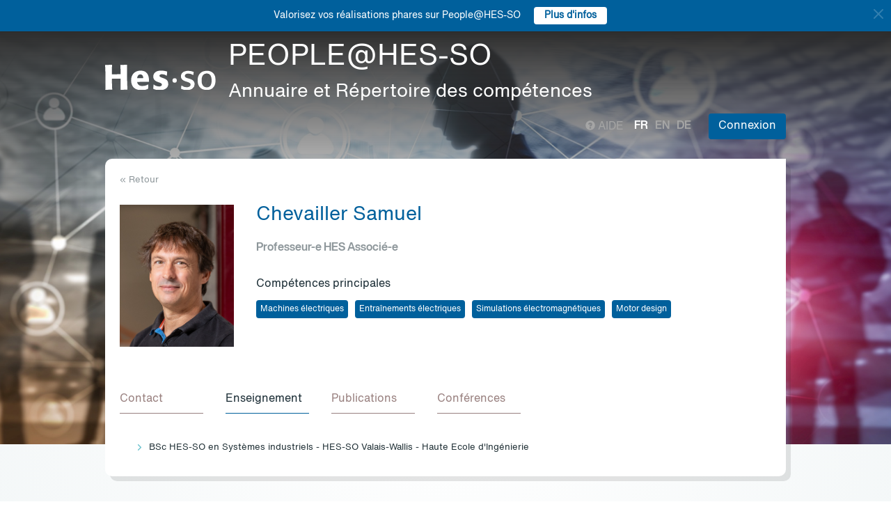

--- FILE ---
content_type: text/html; charset=UTF-8
request_url: https://people.hes-so.ch/fr/profile/109359492-samuel-chevailler?view=enseignements
body_size: 13576
content:
<!DOCTYPE html>
<html lang="fr">
<head>
            <!-- Google tag (gtag.js) -->
        <script async src="https://www.googletagmanager.com/gtag/js?id=G-Y9QRNM2GD2"></script>
        <script>
            window.dataLayer = window.dataLayer || [];
            function gtag(){dataLayer.push(arguments);}
            gtag('js', new Date());
            gtag('config', 'G-Y9QRNM2GD2');
        </script>
    
    <meta charset="utf-8">
    <meta http-equiv="X-UA-Compatible" content="IE=edge">
    <meta name="viewport" content="width=device-width, initial-scale=1">
    <meta name="description" content="    Le moteur de recherche permet de trouver des collaboratrices et collaborateurs de la HES-SO par Nom/Prénom ou par mots-clés.">
    <meta name="author" content="HES-SO">
    <title>Chevailler Samuel - Professeur-e HES Associé-e - Recherche de collaboratrices et collaborateurs - HES-SO</title>

                        <link rel="stylesheet" href="/build/372.ad974a23.css"><link rel="stylesheet" href="/build/app.64967ec6.css">
        <link rel="stylesheet" href="/build/stimulus.cba0c82a.css">

        <!-- Renders a link tag (if your module requires any CSS)
             <link rel="stylesheet" href="/build/app.css"> -->
    
    


    <!--[if lt IE 9]>
    <script src="https://oss.maxcdn.com/libs/html5shiv/3.7.0/html5shiv.js"></script>
    <script src="https://oss.maxcdn.com/libs/respond.js/1.4.2/respond.min.js"></script>
    <![endif]-->

                <script src="/build/runtime.ddcb7994.js" defer></script><script src="/build/755.43aadddf.js" defer></script><script src="/build/907.6ae5ec63.js" defer></script><script src="/build/99.c19f3bda.js" defer></script><script src="/build/915.6abc88c5.js" defer></script><script src="/build/386.7169c2af.js" defer></script><script src="/build/app.a6d4568c.js" defer></script>
        <script src="/build/653.02d444ab.js" defer></script><script src="/build/703.49fb23a7.js" defer></script><script src="/build/713.cd46977b.js" defer></script><script src="/build/558.c7e8ef53.js" defer></script><script src="/build/stimulus.dfbf8ffa.js" defer></script>
    
    <script src="/build/Profile/detail.d441a8b8.js" defer></script>

    
    <link rel="apple-touch-icon" sizes="57x57" href="/favicons/apple-icon-57x57.png">
    <link rel="apple-touch-icon" sizes="60x60" href="/favicons/apple-icon-60x60.png">
    <link rel="apple-touch-icon" sizes="72x72" href="/favicons/apple-icon-72x72.png">
    <link rel="apple-touch-icon" sizes="76x76" href="/favicons/apple-icon-76x76.png">
    <link rel="apple-touch-icon" sizes="114x114" href="/favicons/apple-icon-114x114.png">
    <link rel="apple-touch-icon" sizes="120x120" href="/favicons/apple-icon-120x120.png">
    <link rel="apple-touch-icon" sizes="144x144" href="/favicons/apple-icon-144x144.png">
    <link rel="apple-touch-icon" sizes="152x152" href="/favicons/apple-icon-152x152.png">
    <link rel="apple-touch-icon" sizes="180x180" href="/favicons/apple-icon-180x180.png">
    <link rel="icon" type="image/png" sizes="192x192" href="/favicons/android-icon-192x192.png">
    <link rel="icon" type="image/png" sizes="32x32" href="/favicons/favicon-32x32.png">
    <link rel="icon" type="image/png" sizes="96x96" href="/favicons/favicon-96x96.png">
    <link rel="icon" type="image/png" sizes="16x16" href="/favicons/favicon-16x16.png">
</head>
<body data-turbo="false">

                    <div class="blue-bar ">
            <a href="#" class="close notification-close">
                <svg xmlns="http://www.w3.org/2000/svg" width="16" height="16" fill="white" viewBox="0 0 16 16">
                    <path d="M2 2l12 12M14 2L2 14" stroke="white" stroke-width="2" stroke-linecap="round"/>
                </svg>
            </a>
            <span>Valorisez vos réalisations phares sur People@HES-SO</span>
            
                                                    <a target="_blank" href="https://hessoit.sharepoint.com/sites/people/SitePages/R%C3%A9alisations-phares.aspx" class="btn btn-default btn-sm"><strong>Plus d&#039;infos</strong></a>
                    </div>
    

    <div class="main-wrapper">
                <div class="body-image">
            <img src="/build/img/header-2021.jpg" alt="">
        </div>
        <header>
            <div class="header">
                <a href="https://www.hes-so.ch/" class="logo"
                   title="Hes-so - Répertoire de compétences">
                    <img src="/build/img/logo-hes-2022.svg"
                         alt="PEOPLE@HES-SO – Annuaire et Répertoire des compétences">
                </a>
            </div>
        </header>
        <section class="nav">
            <div class="offset">
                <div class="container-fluid">
                    <div class="main-nav">
                        <div class="logo">
                            <a href="https://www.hes-so.ch/">
                                <img src="/build/img/2021/hes-white-nobaseline-2022.svg"
                                     alt="PEOPLE@HES-SO – Annuaire et Répertoire des compétences">
                            </a>
                        </div>
                        <div class="left">
                                                            <a class="navbar-brand" href="/fr/" title="PEOPLE@HES-SO - Annuaire et Répertoire des compétences">
                                    <h1 class="entete-title">PEOPLE@HES-SO <br> <small>Annuaire et Répertoire des compétences</small></h1>
                                </a>
                                                    </div>
                        <div class="right">
                            <div class="right-wrapper">
                                <div class="help"
                                     title="Aide">

                                                                        
                                    <a href="https://hessoit.sharepoint.com/sites/people/SitePages/Questions-fr%C3%A9quentes-(FAQ).aspx" target="_blank"><span
                                                class="glyphicon glyphicon-question-sign"></span> Aide
                                    </a>
                                </div>
                                <div class="dropdown dropdown-lang">
                                    <div class="dropmenu dropdown-toggle" type="button" id="dropdownMenuLang"
                                         data-toggle="dropdown"
                                         aria-haspopup="true" aria-expanded="true">
                                        <img src="/build/img/2021/globe.svg" alt="language">
                                    </div>
                                    <div class="dropmenu-element dropdown-menu-right dropdown-menu"
                                         aria-labelledby="dropdownMenuLang">
                                        <ul class="langs-menu">
                                                                                            <li class="lang active"
                                                    title="Fr">
                                                    <a href="/fr/profile/109359492-samuel-chevailler?view=enseignements">fr</a>
                                                </li>
                                                                                            <li class="lang "
                                                    title="En">
                                                    <a href="/en/profile/109359492-samuel-chevailler?view=enseignements">en</a>
                                                </li>
                                                                                            <li class="lang "
                                                    title="De">
                                                    <a href="/de/profile/109359492-samuel-chevailler?view=enseignements">de</a>
                                                </li>
                                                                                    </ul>
                                    </div>
                                </div>
                                <ul class="langs">
                                                                            <li class="lang active"
                                            title="Fr">
                                            <a href="/fr/profile/109359492-samuel-chevailler?view=enseignements">fr</a>
                                        </li>
                                                                            <li class="lang "
                                            title="En">
                                            <a href="/en/profile/109359492-samuel-chevailler?view=enseignements">en</a>
                                        </li>
                                                                            <li class="lang "
                                            title="De">
                                            <a href="/de/profile/109359492-samuel-chevailler?view=enseignements">de</a>
                                        </li>
                                                                    </ul>
                                <span class="dropdown-connect pull-right">
    <div class="dropdown">
            <button class="btn btn-primary dropdown-toggle" type="button" id="dropdownMenu1" data-toggle="dropdown"
                aria-haspopup="true" aria-expanded="true">
            Connexion
            <span class="arrow"></span>
        </button>
        <ul class="dropdown-menu dropdown-menu-right" aria-labelledby="dropdownMenu1">
            <li>
                <a href="/Shibboleth.sso/Login?target=http://people.hes-so.ch/fr/" title="Connexion">
                    <img src="/build/img/2021/login-switch.svg" alt="">
                    SWITCH edu-ID
                </a>
            </li>
            <li>
                <a href="/fr/login-admin/">
                    <img src="/build/img/2021/login-user.svg" alt="">
                    Administration
                </a>
            </li>
        </ul>
        </div>
</span>
                            </div>
                        </div>
                    </div>
                </div>
            </div>
        </section>
        <div class="main-content">
            <div class="offset">
                <div class="container-fluid">
                            <ul class="profile-display-nav nav nav-tabs">
                    </ul>
    <div id="box-detail" data-view="enseignements" class="box box-first box-first-detail profile-display-box">
        <div class="people-links">
                    </div>
        <div>
            <div class="search-back">
                <a href="/fr/"
                   title="Recherche">
                    &laquo; Retour
                </a>
            </div>
        </div>
        <div class="people">
            <div class="people-image">
                <div class="image-wrapper">
                    <img src="/profile/109359492-samuel-chevailler/image/?1769588464"
                         alt="Chevailler Samuel" title="Chevailler Samuel">
                </div>
            </div>
            <div class="people-content" style="width: 80%">
                <div class="detail-header-box">
                    <div>
                                                <h1 style="margin-top: 0px">
                            Chevailler Samuel
                        </h1>
                    </div>
                                            <h3 class="function collaborator-detail-functions">Professeur-e HES Associé-e</h3>
                                                                                            <div class="collaborator-skills-container">
                                <h4>Compétences principales</h4>
                                <div class="collaborator-skills-wrapper">
                                                                            <h3 class="collaborator-skills"><a href="/fr/skill?collaborator_search%5Bq%5D=Machines%20%C3%A9lectriques"
                                                   class="btn btn-primary btn-sm btn-detail-header" type="button">
                                                    Machines électriques
                                                </a></h3>                                                                            <h3 class="collaborator-skills"><a href="/fr/skill?collaborator_search%5Bq%5D=Entra%C3%AEnements%20%C3%A9lectriques"
                                                   class="btn btn-primary btn-sm btn-detail-header" type="button">
                                                    Entraînements électriques
                                                </a></h3>                                                                            <h3 class="collaborator-skills"><a href="/fr/skill?collaborator_search%5Bq%5D=Simulations%20%C3%A9lectromagn%C3%A9tiques"
                                                   class="btn btn-primary btn-sm btn-detail-header" type="button">
                                                    Simulations électromagnétiques
                                                </a></h3>                                                                            <h3 class="collaborator-skills"><a href="/fr/skill?collaborator_search%5Bq%5D=Motor%20design"
                                                   class="btn btn-primary btn-sm btn-detail-header" type="button">
                                                    Motor design
                                                </a></h3>                                                                    </div>
                            </div>
                                                            </div>
            </div>
        </div>

                            
        <nav class="detail-subnav">
            <div>
                                                                

                <!-- Nav tabs -->
                <ul class="nav nav-tabs navlist" role="tablist" id="tabs">
                    <li role="presentation" class="active">
                        <a href="#contact" aria-controls="contact" role="tab" data-toggle="tab">
                                                        <h2 class="collaborator-section-title">Contact</h2>
                        </a>
                    </li>
                                                                        <li role="presentation">
                                <a href="#enseignements" aria-controls="enseignements" role="tab" data-toggle="tab">
                                                                        <h2 class="collaborator-section-title">Enseignement</h2>
                                </a>
                            </li>
                        
                                                                                                                            <li role="presentation">
                                <a href="#publications" aria-controls="publications" role="tab" data-toggle="tab">
                                                                        <h2 class="collaborator-section-title">Publications</h2>
                                </a>
                            </li>
                        
                                                    <li role="presentation">
                                <a href="#conferences" aria-controls="publications" role="tab" data-toggle="tab">
                                                                        <h2 class="collaborator-section-title">Conférences</h2>
                                </a>
                            </li>
                        
                                                            </ul>

                <!-- Tab panes -->
                <div class="tab-content">
                    <div role="tabpanel" class="tab-pane active" id="contact">
                        <div>
                        <div class="panel panel-default">
                <div class="panel-body">
                    <div class="contact-row">
                        <div class="contact-informations">
                                                            <span class="contrat">Contrat principal</span>
                                                        <h3 class="collaborator-detail-functions-on-tab">Professeur-e HES Associé-e</h3>
                                                            <p class="collaborator-contact-email">
                                    <script type="text/javascript">
                                      document.write("<n uers=\"znvygb:fnzhry.purinvyyre@urif.pu\" ery=\"absbyybj\">fnzhry.purinvyyre@urif.pu</n>".replace(/[a-zA-Z]/g, function(c){return String.fromCharCode((c<="Z"?90:122)>=(c=c.charCodeAt(0)+13)?c:c-26);}));
                                    </script>
                                </p>
                                                                                        <p>Téléphone: +41 58 606 87 56</p>
                                                                                        <p>Bureau: ENP.23.N414</p>
                            
                                                                                                <div class="row" style="margin-top: 10px;">
                                        <div class="col-xs-24">
                                            HES-SO Valais-Wallis - Haute Ecole d'Ingénierie<br>
                                            Rue de l'Industrie 23, 1950 Sion, CH
                                        </div>
                                    </div>
                                                                                    </div>
                        <div class="contact-image">
                                                                                                <a href="https://www.hevs.ch/fr/hautes-ecoles/haute-ecole-d-ingenierie/" target="_blank">
                                        <img src="/units-logos/hessovs_pictos_rvb-65c648cce5623.jpeg" style="max-height: 180px;max-width: 314px" alt="HEI - VS" title="HEI - VS">
                                    </a>
                                                                                    </div>
                    </div>
                                            <div class="extra-row">
                            <div class="row">
                                                                                                                                                            <div class="col-xs-24 col-sm-8">
                                                <strong>Domaine</strong>
                                                <br>
                                                Technique et IT
                                            </div>
                                                                                <div class="col-xs-24 col-sm-8">
                                            <strong>Filière principale</strong>
                                            <br>
                                            Systèmes industriels
                                        </div>
                                                                                                    <div class="col-xs-24">
                                        <strong>Institut</strong>
                                        <br>
                                                                                                                                    <a href="https://www.hevs.ch/fr/recherche-appliquee-et-developpement-a-la-hes-so-valais-wallis/institut-systemes-industriels-valais/" target="_blank" title="Institut Systèmes industriels">Institut Systèmes industriels</a>                                                                                                                        </div>
                                                                                            </div>
                        </div>
                                    </div>
            </div>
            

    </div>                    </div>
                                            <div role="tabpanel" class="tab-pane" id="enseignements">
                            <div>
            <div class="n-accordion">
            <a id="accordion-enseignements-1023909"
               href="#"
               class="n-accordion-title more-link "
               data-target="more-container-1023909">
                <div class="icon">
                    <img src="/build/img/2021/chevron-down-blue.svg" alt="">
                </div>
                <div class="text">
                    <div class="title">
                        BSc HES-SO en Systèmes industriels - HES-SO Valais-Wallis - Haute Ecole d'Ingénierie
                    </div>
                </div>
            </a>
            <div id="more-container-1023909"
                 class="n-accordion-content ">
                                    <ul>
                                                    <li>Eoliennes</li>
                                                    <li>Electricité 2</li>
                                                    <li>mécatronique</li>
                                                    <li>Entraînements électriques</li>
                                            </ul>
                            </div>
        </div>
    </div>                        </div>
                                                    <div role="tabpanel" class="tab-pane" id="projects">
                                <div>
        </div>                            </div>
                                                                                                                                                                <div role="tabpanel" class="tab-pane" id="publications">
                            <div>
    
                                                                                            <p class="collaborator-projects-subtitle">2021</p>
                        
                            <div class="n-accordion">
    <div id="accordion-publications-10422" class="n-accordion-title">
        <div class="icon">
                            <a href="#" class="more-link" data-target="more-container-25116">
                    <img src="/build/img/2021/chevron-down-blue.svg" alt="">
                </a>
                    </div>
        <div class="text">
            <div class="has-column">
                <div class="column-content">
                    <div class="title">
                        DuoTurbo :
                    </div>
                </div>
                <div class="column-labels">
                    <span class="label small label-info">Article scientifique</span>
                                            <span class="label small label-warning">ArODES</span>
                                    </div>
            </div>
            <div>
                                    <div class="subtitle">implementation of a counter-rotating hydroturbine for energy recovery in drinking water networks</div>
                                <p>
    <span class="author">
                                                                                                                                                                                    Daniel Biner,                                                                                 Vlad Hasmatuchi,                                                                                                         <a target="_blank" href="/fr/profile/386871804-laurent-rapillard">Laurent Rapillard</a>,                                                                                                         <a target="_blank" href="/fr/profile/109359492-samuel-chevailler">Samuel Chevailler</a>,                                                                                 François Avellan,                                                                                                         <a target="_blank" href="/fr/profile/1305740900-cecile-munch-alligne">Cécile Münch-Alligné</a></span></p>                <p><span class="documenthote"><i>Sustainability</i>,</span><span class="numeration">
                                &nbsp;2021, vol. 13, no. 19, article no. 10717</span></p>                                    <p>
                        <a href="https://hesso.tind.io/record/10422?ln=FR" target="_blank">Lien vers la publication</a>
                    </p>
                            </div>
        </div>
    </div>
            <div id="more-container-25116" class="n-accordion-content">
            <p><strong>Résumé:</strong></p>
                        <p class="full-text">To enhance the sustainability of water supply systems, the development of new technologies for micro scale hydropower remains an active field of research. The present paper deals with the implementation of a new micro-hydroelectric system for drinking water facilities, targeting a gross capacity between 5 kW and 25 kW. A counter-rotating microturbine forms the core element of the energy recovery system. The modular in-line technology is supposed to require low capital expenditure, targeting profitability within 10 years. One stage of the DuoTurbo microturbine is composed of two axial counter-rotating runners, each one featured with a wet permanent magnet rim generator with independent speed regulation. This compact mechanical design facilitates the integration into existing drinking water installations. A first DuoTurbo product prototype is developed by means of a Computational Fluid Dynamics based hydraulic design along with laboratory tests to assess system efficiency and characteristics. The agreements between simulated and measured hydraulic characteristics with absolute errors widely below 5% validate the design approach to a large extent. The developed product prototype provides a maximum electrical power of 6.5 kW at a maximum hydraulic head of 75 m, reaching a hydroelectric peak efficiency of 59%. In 2019, a DuoTurbo pilot was commissioned at a drinking water facility to assess its long-term behavior and thus, to validate advanced technology readiness levels. To the best of the authors knowledge, it is the first implementation of a counter-rotating microturbine with independent runner speed regulation and wet rim generators in a real-world drinking water facility. A complete year of operation is monitored without showing significant drifts of efficiency and vibration. The demonstration of the system in operational environment at pre-commercial state is validated that can be attributed to a technology readiness level of 7. The overall results of this study are promising regarding further industrialization steps and potential broad-scale applicability of the DuoTurbo microturbine in the drinking water industry.</p>
        </div>
    </div>                                                        
                            <div class="n-accordion">
    <div id="accordion-publications-9405" class="n-accordion-title">
        <div class="icon">
                            <a href="#" class="more-link" data-target="more-container-20948">
                    <img src="/build/img/2021/chevron-down-blue.svg" alt="">
                </a>
                    </div>
        <div class="text">
            <div class="has-column">
                <div class="column-content">
                    <div class="title">
                        Transport économique et innovant en Suisse
                    </div>
                </div>
                <div class="column-labels">
                    <span class="label small label-info">Article professionnel</span>
                                            <span class="label small label-warning">ArODES</span>
                                    </div>
            </div>
            <div>
                                <p>
    <span class="author"><a target="_blank" href="/fr/profile/2327454035-vincent-bourquin">Vincent Bourquin</a>,                                                                                                         <a target="_blank" href="/fr/profile/109359492-samuel-chevailler">Samuel Chevailler</a></span></p>                <p><span class="documenthote"><i>bulletin.ch = Fachzeitschrift und Verbandsinformationen von Electrosuisse und VSE = Bulletin SEV/AES : revue spécialisée et informations des associations Electrosuisse et AES</i>,</span><span class="numeration">
                                &nbsp;2021, no. 4, pp. 40-43</span></p>                                    <p>
                        <a href="https://hesso.tind.io/record/9405?ln=FR" target="_blank">Lien vers la publication</a>
                    </p>
                            </div>
        </div>
    </div>
            <div id="more-container-20948" class="n-accordion-content">
            <p><strong>Résumé:</strong></p>
                        <p class="full-text">Comment la recherche appliquée peut contribuer au développement durable du transport ? Alors que la scène internationale voit plusieurs innovations en transport se développer, la Haute école spécialisée de Suisse occidentale (HES-SO) a décidé de soutenir un groupe de travail afin de développer les outils, méthodologies et connaissances pour adapter ces concepts à la Suisse.</p>
        </div>
    </div>                                                                                        <p class="collaborator-projects-subtitle">2016</p>
                        
                            <div class="n-accordion">
    <div id="accordion-publications-9745" class="n-accordion-title">
        <div class="icon">
                            <a href="#" class="more-link" data-target="more-container-22180">
                    <img src="/build/img/2021/chevron-down-blue.svg" alt="">
                </a>
                    </div>
        <div class="text">
            <div class="has-column">
                <div class="column-content">
                    <div class="title">
                        Engineering & performance of DuoTurbo :
                    </div>
                </div>
                <div class="column-labels">
                    <span class="label small label-info">Article scientifique</span>
                                            <span class="label small label-warning">ArODES</span>
                                    </div>
            </div>
            <div>
                                    <div class="subtitle">microturbine with counter-rotating runners</div>
                                <p>
    <span class="author">
                                                                                                                                                        Daniel Biner,                                                                                 Vlad Hasmatuchi,                                                                                 S. Richard,                                                                                                         <a target="_blank" href="/fr/profile/109359492-samuel-chevailler">Samuel Chevailler</a>,                                                                                 Loïc Andolfatto,                                                                                 François Avellan,                                                                                                         <a target="_blank" href="/fr/profile/1305740900-cecile-munch-alligne">Cécile Münch-Alligné</a></span></p>                <p><span class="documenthote"><i>IOP Conference Series: Earth and Environmental Science</i>,</span><span class="numeration">
                                &nbsp;2016, vol. 49, article no. 102013</span></p>                                    <p>
                        <a href="https://hesso.tind.io/record/9745?ln=FR" target="_blank">Lien vers la publication</a>
                    </p>
                            </div>
        </div>
    </div>
            <div id="more-container-22180" class="n-accordion-content">
            <p><strong>Résumé:</strong></p>
                        <p class="full-text">Considering the nuclear phase-out strategy of several European countries and the future tendency to promote renewable energies, the exploitation of small hydropower sites (<10 MW) becomes increasingly important. In this framework DuoTurbo Turbine, a new DuoTurbo-microturbine prototype for drinking water networks has been jointly developed by the HES-SO Valais//Wallis, the EPFL-Laboratory for Hydraulic Machines and industrial partners. The modular in-line "plug & play" technology requires low investment, reaching economic feasibility with an available power between 5 kW and 25 kW. One stage of the microturbine consists of two axial counter-rotating runners that form a compact independent unit. Each runner of the turbine holds its own rim generator, the DuoTurbo-configuration involving that each hydraulic runner is integral with each electrical rotor. The possibility of stacking several stages in series enables covering quite a wide range of hydraulic power and, thus, recovering a maximum of energy dissipated in release valves of water supply systems. The present work introduces the global concept of the implemented prototype of the DuoTurbo-microturbine, to target a maximal injected power of 5 kW for a discharge of 9 l/s and a head of 24.5 m per stage. The main features of the hydraulic, the mechanical, the electrical and the electronic design are presented. The hydraulic performance is, then, assessed using CFD simulations for the expected operating range. Finally, the performance measurements of the single-stage prototype installed in the hydraulic test rig of the HES-SO Valais//Wallis are presented.</p>
        </div>
    </div>                                    </div>
                        </div>
                        <div role="tabpanel" class="tab-pane" id="conferences">
                            <div>
    
                                                        <p class="collaborator-projects-subtitle">2025</p>
                                    <div class="n-accordion">
    <div id="accordion-conferences-16455" class="n-accordion-title">
        <div class="icon">
                            <a href="#" class="more-link" data-target="more-container-67097">
                    <img src="/build/img/2021/chevron-down-blue.svg" alt="">
                </a>
                    </div>
        <div class="text">
            <div class="has-column">
                <div class="column-content">
                    <div class="title">
                        Development of a scale vehicle to test and analyze the performances of a homopolar linear motor and its electromagnetic levitation system
                    </div>
                </div>
                <div class="column-labels">
                    <span class="label small label-info">Conférence</span>
                                            <span class="label small label-warning">ArODES</span>
                                    </div>
            </div>
            <div>
                                <p>
    <span class="author"><a target="_blank" href="/fr/profile/578670726-david-melly">David Melly</a>,                                                                                 Gaëlle Gabioud,                                                                                                         <a target="_blank" href="/fr/profile/5472478937-valentin-pasche">Valentin Pasche</a>,                                                                                                         <a target="_blank" href="/fr/profile/2327454035-vincent-bourquin">Vincent Bourquin</a>,                                                                                                         <a target="_blank" href="/fr/profile/109359492-samuel-chevailler">Samuel Chevailler</a></span></p>                <p>
                                            <i>Proceedings of the 15th International Symposium on Linear Drives for Industry Applications</i>
                                    </p>
                                    <p>
                        <a href="https://hesso.tind.io/record/16455?ln=FR" target="_blank">Lien vers la conférence</a>
                    </p>
                            </div>
        </div>
    </div>
            <div id="more-container-67097" class="n-accordion-content">
            <p><strong>Résumé:</strong></p>

            <p class="full-text">Homopolar linear machines are particularly interesting due to their passive track and could be well adapted for transportation systems. They eliminate the need for permanent magnets used in synchronous motors and exhibit better power factors compared to induction machines. This paper presents the performance and measurement results of a scaled vehicle equipped with a Homopolar Linear Motor and its separate levitation system. Advantages and drawbacks of this system are also discussed and compared with other technologies</p>

        </div>
    </div>                                                                <p class="collaborator-projects-subtitle">2024</p>
                                    <div class="n-accordion">
    <div id="accordion-conferences-15262" class="n-accordion-title">
        <div class="icon">
                            <a href="#" class="more-link" data-target="more-container-56952">
                    <img src="/build/img/2021/chevron-down-blue.svg" alt="">
                </a>
                    </div>
        <div class="text">
            <div class="has-column">
                <div class="column-content">
                    <div class="title">
                        Comparison of permanent magnet configurations of an electrodynamic suspension integrated in a small-scale test vehicle
                    </div>
                </div>
                <div class="column-labels">
                    <span class="label small label-info">Conférence</span>
                                            <span class="label small label-warning">ArODES</span>
                                    </div>
            </div>
            <div>
                                <p>
    <span class="author">
                                                                                                                                                        Louis Beauloye,                                                                                                         <a target="_blank" href="/fr/profile/578670726-david-melly">David Melly</a>,                                                                                                         <a target="_blank" href="/fr/profile/109359492-samuel-chevailler">Samuel Chevailler</a>,                                                                                 Bruno Dehez                                                        </span></p>                <p>
                                            <i>Proceedings of Maglev 2024, 18-22 September 2024, Malmö, Sweden</i>
                                    </p>
                                    <p>
                        <a href="https://hesso.tind.io/record/15262?ln=FR" target="_blank">Lien vers la conférence</a>
                    </p>
                            </div>
        </div>
    </div>
            <div id="more-container-56952" class="n-accordion-content">
            <p><strong>Résumé:</strong></p>

            <p class="full-text">Electrodynamic suspensions are well-suited for high-speed maglev systems. This paper optimizes and compares two configurations of permanent magnets of such suspension integrated in a small-scale test vehicle. The first one is the Halbach array, classically used for the high magnetic flux density it generates, whereas the second one is the simpler alternance of magnetic poles. Through the optimization of the lift-to-drag ratio and the mass of the suspension, it is shown that both configurations can have similar performances. The Halbach array has a lower overall mass but a higher permanent magnet volume and therefore cost. A portion of the additional weight of the alternate arrangement can be gained by reducing its back-iron thickness and removing materials at the center of the magnetic poles.</p>

        </div>
    </div>                                                                <p class="collaborator-projects-subtitle">2023</p>
                                    <div class="n-accordion">
    <div id="accordion-conferences-13213" class="n-accordion-title">
        <div class="icon">
                            <a href="#" class="more-link" data-target="more-container-45966">
                    <img src="/build/img/2021/chevron-down-blue.svg" alt="">
                </a>
                    </div>
        <div class="text">
            <div class="has-column">
                <div class="column-content">
                    <div class="title">
                        Design and simulation of the electrodynamic suspension of an hyperloop test vehicle
                    </div>
                </div>
                <div class="column-labels">
                    <span class="label small label-info">Conférence</span>
                                            <span class="label small label-warning">ArODES</span>
                                    </div>
            </div>
            <div>
                                <p>
    <span class="author">
                                                                                                                                                                                    Maude Fumeaux,                                                                                 Maxence Cailleteau,                                                                                                         <a target="_blank" href="/fr/profile/578670726-david-melly">David Melly</a>,                                                                                                         <a target="_blank" href="/fr/profile/109359492-samuel-chevailler">Samuel Chevailler</a>,                                                                                                         <a target="_blank" href="/fr/profile/58975659-joel-cugnoni">Joël Cugnoni</a></span></p>                <p>
                                            <i>Proceedings of the 2023 14th International Symposium on Linear Drivers for Industry Applications (LDIA)</i>
                                    </p>
                                    <p>
                        <a href="https://hesso.tind.io/record/13213?ln=FR" target="_blank">Lien vers la conférence</a>
                    </p>
                            </div>
        </div>
    </div>
            <div id="more-container-45966" class="n-accordion-content">
            <p><strong>Résumé:</strong></p>

            <p class="full-text">This paper deals with the electromagnetic design of a small vehicle designed to be tested in a dedicated vacuum tube. As imposed by the facilities in the tube, the guidance must be passive. Its design is therefore highly dependent on the vehicle dynamic behaviour to ensure that it remains within the limits of its guidance zone. The guidance and levitation are provided by an electrodynamic suspension (EDS) done with a Halbach array interacting with a conductive track. This article mainly focuses on its design and its influence on the dynamic behaviour of the vehicle.</p>

        </div>
    </div>                                                                                        <p class="collaborator-projects-subtitle">2017</p>
                                    <div class="n-accordion">
    <div id="accordion-conferences-9672" class="n-accordion-title">
        <div class="icon">
                            <a href="#" class="more-link" data-target="more-container-22321">
                    <img src="/build/img/2021/chevron-down-blue.svg" alt="">
                </a>
                    </div>
        <div class="text">
            <div class="has-column">
                <div class="column-content">
                    <div class="title">
                        Design of a PM-generator for a straight flow counter-rotating micro-hydro turbine
                    </div>
                </div>
                <div class="column-labels">
                    <span class="label small label-info">Conférence</span>
                                            <span class="label small label-warning">ArODES</span>
                                    </div>
            </div>
            <div>
                                <p>
    <span class="author">
                                                                                                                                                        Domenico Violante,                                                                                                         <a target="_blank" href="/fr/profile/1305740900-cecile-munch-alligne">Cécile Münch-Alligné</a>,                                                                                                         <a target="_blank" href="/fr/profile/109359492-samuel-chevailler">Samuel Chevailler</a>,                                                                                 Lucas Farner                                                        </span></p>                <p>
                                            <i>Proceedings of 2017 19th European Conference on Power Electronics and Applications (EPE&#039;17 ECCE Europe), 11-14 September 2017, Warsaw, Poland</i>
                                    </p>
                                    <p>
                        <a href="https://hesso.tind.io/record/9672?ln=FR" target="_blank">Lien vers la conférence</a>
                    </p>
                            </div>
        </div>
    </div>
            <div id="more-container-22321" class="n-accordion-content">
            <p><strong>Résumé:</strong></p>

            <p class="full-text">This paper presents the design and the measurement of two identical PM-generators driven by an axial counter-rotating micro-turbine, called DuoTurbo-microturbine. This prototype for drinking water networks has been jointly developed by the HES-SO Valais//Wallis, the EPFL-Laboratory for Hydraulic Machines and industrial partners. The modular in-line “plug & play” technology requires low investment, reaching economic feasibility with an available power between 5 kW and 25 kW. One stage of the microturbine consists of two axial counter-rotating runners that form a compact independent unit. Each runner of the turbine holds its own rim generator, the DuoTurbo-configuration involving that each hydraulic runner is integral with each electrical rotor [1].</p>

        </div>
    </div>                                                                            <p class="collaborator-projects-subtitle">2014</p>
                                    <div class="n-accordion">
    <div id="accordion-conferences-9854" class="n-accordion-title">
        <div class="icon">
                            <a href="#" class="more-link" data-target="more-container-22674">
                    <img src="/build/img/2021/chevron-down-blue.svg" alt="">
                </a>
                    </div>
        <div class="text">
            <div class="has-column">
                <div class="column-content">
                    <div class="title">
                        Development of a PM-generator for a counter-rotating micro-hydro turbine
                    </div>
                </div>
                <div class="column-labels">
                    <span class="label small label-info">Conférence</span>
                                            <span class="label small label-warning">ArODES</span>
                                    </div>
            </div>
            <div>
                                <p>
    <span class="author"><a target="_blank" href="/fr/profile/578670726-david-melly">David Melly</a>,                                                                                 Rodolfo Horta,                                                                                                         <a target="_blank" href="/fr/profile/1305740900-cecile-munch-alligne">Cécile Münch-Alligné</a>,                                                                                 Hans-Peter Biner,                                                                                                         <a target="_blank" href="/fr/profile/109359492-samuel-chevailler">Samuel Chevailler</a></span></p>                <p>
                                            <i>Proceedings of the 2014 International Conference on Electrical Machines (ICEM), 2-5 September 2014, Berlin, Germany</i>
                                    </p>
                                    <p>
                        <a href="https://hesso.tind.io/record/9854?ln=FR" target="_blank">Lien vers la conférence</a>
                    </p>
                            </div>
        </div>
    </div>
            <div id="more-container-22674" class="n-accordion-content">
            <p><strong>Résumé:</strong></p>

            <p class="full-text">Nowadays, a great effort is done to find new alternative renewable energy sources to replace part of nuclear energy production. In this context, this paper presents a new axial counter-rotating turbine for small-hydro applications which is developed to recover the energy lost in release valves of water supply. The design of the two PM-generators, their mechanical integration in a bulb placed into the water conduit and the AC-DC Vienna converter developed for these turbines are presented. The sensorless regulation of the two generators is also briefly discussed. Finally, measurements done on the 2-kW prototype are analyzed and compared with the simulation.</p>

        </div>
    </div>            </div>
                        </div>
                                                                                                                        <div role="tabpanel" class="tab-pane" id="valorisations">
                            <div class="box box-content">
    <p class="collaborator-projects-subtitle">Réalisations</p>


    
        </div>
                        </div>
                                    </div>
            </div>
        </nav>
    </div>
                </div>
            </div>
        </div>
        <footer>
            <div class="footer-top">
                <div class="offset">
                    <div class="container-fluid">
                        <div class="row">
                            <div class="col-xs-24 col-sm-12 col-lg-6 column-1">
                                <div class="short-items">
                                    <a href="https://www.hes-so.ch/medias-et-communication" target="_blank" class="short-item">
                                        <div class="item-round">
                                            <img src="/build/img/2021/acces.svg" alt="">
                                        </div>
                                        Médias et communication
                                    </a>
                                    <a href="mailto:people.support@hes-so.ch" class="short-item">
                                        <div class="item-round">
                                            <img src="/build/img/2021/mail.svg" alt="">
                                        </div>
                                        Nous contacter
                                    </a>
                                </div>
                            </div>

                            <div class="col-xs-24 col-sm-12 col-lg-18 column-2">
                                <div class="title">
                                    Suivez la HES-SO
                                </div>
                                <div class="social-list">
                                    <a href="https://www.linkedin.com/groups/?gid=2739184&trk=hb_side_g" target="_blank"
                                       class="social-item social-item-linkedin item-round">
                                        <img class="first" src="/build/img/2021/linkedin.png"
                                             alt="linkedin">
                                    </a>
                                    <a href="https://www.instagram.com/hessoeducation/" target="_blank"
                                       class="social-item social-item-instagram item-round">
                                        <img class="first" src="/build/img/2021/instagram.png"
                                             alt="instagram">
                                    </a>
                                    <a href="https://www.facebook.com/hesso" target="_blank"
                                       class="social-item social-item-facebook item-round">
                                        <img class="first" src="/build/img/2021/facebook.png"
                                             alt="facebook">
                                    </a>
                                    <a href="https://twitter.com/hes_so" target="_blank"
                                       class="social-item social-item-twitter item-round">
                                        <img class="first" src="/build/img/2021/twitter.png"
                                             alt="twitter">
                                    </a>
                                    <a href="https://www.youtube.com/hessofilms" target="_blank"
                                       class="social-item social-item-youtube item-round">
                                        <img class="first" src="/build/img/2021/youtube.png"
                                             alt="youtube">
                                    </a>
                                    <a href="https://www.hes-so.ch/actualites/flux-rss" target="_blank"
                                       class="social-item social-item-rss item-round">
                                        <img class="first" src="/build/img/2021/rss.png" alt="rss">
                                    </a>
                                </div>
                            </div>
                        </div>
                        <div class="row" style="margin-top: 40px">
                            <div class="col-xs-24 col-sm-12 col-lg-6 column-1">
                            </div>
                            <div class="col-xs-24 col-sm-12 col-lg-18 column-2">
                                <div class="footer-logo-partners-wrap" style="justify-content: normal">
                                    <a class="footer-logo-partners footer-logo-partners-eua"
                                       href="https://univ-unita.eu"
                                       title="univ-unita.eu" target="_blank">
                                        <img src="/build/img/2021/logo-unita.svg" style="height: 72px;width: 90px" alt="univ-unita.eu">
                                    </a>
                                    <a class="footer-logo-partners footer-logo-partners-eua"
                                       href="https://eua.eu/"
                                       title="www.eua.be" target="_blank">
                                        <img src="/build/img/2021/eua.png" alt="www.eua.be">
                                    </a>
                                    <a class="footer-logo-partners footer-logo-partners-swiss"
                                       href="http://www.swissuniversities.ch/fr/"
                                       title="www.swissuniversities.ch" target="_blank">
                                        <img src="/build/img/2021/swissuniversities.png"
                                             alt="swissuniversities.ch">
                                    </a>
                                </div>
                            </div>
                        </div>
                    </div>
                </div>
            </div>
            <div class="footer-bottom">
                <div class="offset">
                    <div class="container-fluid">
                        <div class="footer-bottom-wrap">
                            <div class="left">
                                <a href="https://www.hes-so.ch/mentions-legales">Mentions légales</a>
                            </div>
                            <div class="right">
                                © 2021 - HES-SO.
                            </div>
                        </div>
                    </div>
                </div>
            </div>
        </footer>

        <div id="mapModal" class="modal fade" tabindex="-1" role="dialog">
            <div class="modal-dialog modal-lg" role="document" style="width: 90%;height: 90%">
                <div class="modal-content" style="height: 100%">
                    <div class="modal-header">
                        <button type="button" class="close" data-dismiss="modal" aria-label="Close"><span
                                    aria-hidden="true">&times;</span></button>
                        <h4 class="modal-title">HES-SO Rectorat</h4>
                    </div>
                    <div class="modal-body" style="height: 100%">
                        <iframe style="width: 100%;height: 100%" name="fancybox-frame1581948341469" frameborder="0"
                                hspace="0" scrolling="auto"
                                src="https://www.google.com/maps/embed?pb=!1m18!1m12!1m3!1d2702.5251991924556!2d7.349083015622055!3d47.36266707916926!2m3!1f0!2f0!3f0!3m2!1i1024!2i768!4f13.1!3m3!1m2!1s0x4791e7da8d4ef73d%3A0xa6fb74b28a29bc75!2sRoute+de+Moutier+14%2C+2800+Del%C3%A9mont!5e0!3m2!1sfr!2sch!4v1467894477377&amp;output=embed"></iframe>
                    </div>
                </div><!-- /.modal-content -->
            </div><!-- /.modal-dialog -->
        </div><!-- /.modal -->
    </div>
</body>
</html>

--- FILE ---
content_type: image/svg+xml
request_url: https://people.hes-so.ch/build/img/2021/chevron-down-blue.svg
body_size: 888
content:
<?xml version="1.0" encoding="UTF-8"?>
<svg width="24px" height="14px" viewBox="0 0 24 14" version="1.1" xmlns="http://www.w3.org/2000/svg" xmlns:xlink="http://www.w3.org/1999/xlink">
    <title>Path</title>
    <g id="Symbols" stroke="none" stroke-width="1" fill="none" fill-rule="evenodd">
        <g id="icon/chevron-down-2" transform="translate(-2.000000, -5.000000)" fill="#6dc3cf">
            <path d="M14,14.1715729 L5.41421356,5.58578644 C4.63316498,4.80473785 3.36683502,4.80473785 2.58578644,5.58578644 C1.80473785,6.36683502 1.80473785,7.63316498 2.58578644,8.41421356 L12.5857864,18.4142136 C13.366835,19.1952621 14.633165,19.1952621 15.4142136,18.4142136 L25.4142136,8.41421356 C26.1952621,7.63316498 26.1952621,6.36683502 25.4142136,5.58578644 C24.633165,4.80473785 23.366835,4.80473785 22.5857864,5.58578644 L14,14.1715729 Z" id="Path"></path>
        </g>
    </g>
</svg>